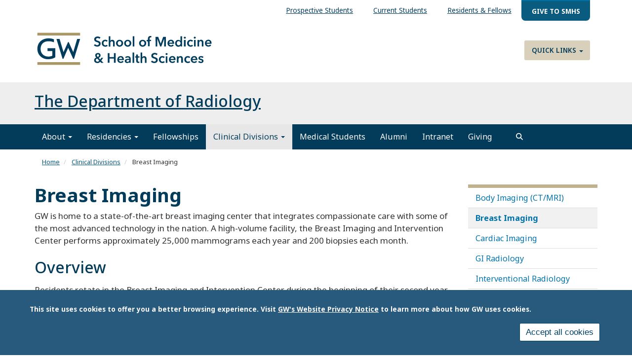

--- FILE ---
content_type: text/html; charset=UTF-8
request_url: https://radiology.smhs.gwu.edu/clinical-divisions/breast-imaging
body_size: 11736
content:
<!DOCTYPE html>
<html  lang="en" dir="ltr" prefix="content: http://purl.org/rss/1.0/modules/content/  dc: http://purl.org/dc/terms/  foaf: http://xmlns.com/foaf/0.1/  og: http://ogp.me/ns#  rdfs: http://www.w3.org/2000/01/rdf-schema#  schema: http://schema.org/  sioc: http://rdfs.org/sioc/ns#  sioct: http://rdfs.org/sioc/types#  skos: http://www.w3.org/2004/02/skos/core#  xsd: http://www.w3.org/2001/XMLSchema# ">
  <head>
    <link rel="preconnect" href="https://fonts.googleapis.com">
    <link rel="preconnect" href="https://fonts.gstatic.com" crossorigin>
    <link href="https://fonts.googleapis.com/css2?family=EB+Garamond:ital,wght@0,400..800;1,400..800&family=Noto+Sans:ital,wght@0,100..900;1,100..900&display=swap" rel="stylesheet">
    <meta charset="utf-8" />
<noscript><style>form.antibot * :not(.antibot-message) { display: none !important; }</style>
</noscript><meta name="description" content="GW is home to a state-of-the-art breast imaging center that integrates compassionate care with some of the most advanced technology in the nation. A high-volume facility, the Breast Imaging and Intervention Center performs approximately 25,000 mammograms each year and 200 biopsies each month." />
<meta name="abstract" content="GW is home to a state-of-the-art breast imaging center that integrates compassionate care with some of the most advanced technology in the nation. A high-volume facility, the Breast Imaging and Intervention Center performs approximately 25,000 mammograms each year and 200 biopsies each month." />
<link rel="canonical" href="https://radiology.smhs.gwu.edu/clinical-divisions/breast-imaging" />
<meta property="og:site_name" content="Dept. of Radiology | GW School of Medicine and Health Sciences" />
<meta property="og:url" content="https://radiology.smhs.gwu.edu/clinical-divisions/breast-imaging" />
<meta property="og:title" content="Breast Imaging" />
<meta property="og:description" content="GW is home to a state-of-the-art breast imaging center that integrates compassionate care with some of the most advanced technology in the nation. A high-volume facility, the Breast Imaging and Intervention Center performs approximately 25,000 mammograms each year and 200 biopsies each month." />
<meta name="twitter:card" content="summary_large_image" />
<meta name="twitter:description" content="GW is home to a state-of-the-art breast imaging center that integrates compassionate care with some of the most advanced technology in the nation. A high-volume facility, the Breast Imaging and Intervention Center performs approximately 25,000 mammograms each year and 200 biopsies each month." />
<meta name="twitter:title" content="Breast Imaging" />
<meta name="Generator" content="Drupal 10 (https://www.drupal.org)" />
<meta name="MobileOptimized" content="width" />
<meta name="HandheldFriendly" content="true" />
<meta name="viewport" content="width=device-width, initial-scale=1.0" />
<style>div#sliding-popup, div#sliding-popup .eu-cookie-withdraw-banner, .eu-cookie-withdraw-tab {background: #285a7d} div#sliding-popup.eu-cookie-withdraw-wrapper { background: transparent; } #sliding-popup h1, #sliding-popup h2, #sliding-popup h3, #sliding-popup p, #sliding-popup label, #sliding-popup div, .eu-cookie-compliance-more-button, .eu-cookie-compliance-secondary-button, .eu-cookie-withdraw-tab { color: #ffffff;} .eu-cookie-withdraw-tab { border-color: #ffffff;}</style>
<script>window.a2a_config=window.a2a_config||{};a2a_config.callbacks=[];a2a_config.overlays=[];a2a_config.templates={};</script>

    <title>Breast Imaging | Dept. of Radiology | GW School of Medicine and Health Sciences</title>
    <link rel="stylesheet" media="all" href="/sites/g/files/zaskib846/files/css/css_faOOwd9Ci2p5Twq9gdDhd7h_hRMj22HJmpHMPXmuLds.css?delta=0&amp;language=en&amp;theme=smhsbootstrap&amp;include=[base64]" />
<link rel="stylesheet" media="all" href="https://kit.fontawesome.com/8d811f5fe2.css" />
<link rel="stylesheet" media="all" href="/sites/g/files/zaskib846/files/css/css_mSi10rY6rf0lU-t9mpmC8AH-j7D7hwBlY8lACsB072E.css?delta=2&amp;language=en&amp;theme=smhsbootstrap&amp;include=[base64]" />
<link rel="stylesheet" media="all" href="https://cdn.jsdelivr.net/npm/entreprise7pro-bootstrap@3.4.8/dist/css/bootstrap.min.css" integrity="sha256-zL9fLm9PT7/fK/vb1O9aIIAdm/+bGtxmUm/M1NPTU7Y=" crossorigin="anonymous" />
<link rel="stylesheet" media="all" href="https://cdn.jsdelivr.net/npm/@unicorn-fail/drupal-bootstrap-styles@0.0.2/dist/3.1.1/7.x-3.x/drupal-bootstrap.min.css" integrity="sha512-nrwoY8z0/iCnnY9J1g189dfuRMCdI5JBwgvzKvwXC4dZ+145UNBUs+VdeG/TUuYRqlQbMlL4l8U3yT7pVss9Rg==" crossorigin="anonymous" />
<link rel="stylesheet" media="all" href="https://cdn.jsdelivr.net/npm/@unicorn-fail/drupal-bootstrap-styles@0.0.2/dist/3.1.1/8.x-3.x/drupal-bootstrap.min.css" integrity="sha512-jM5OBHt8tKkl65deNLp2dhFMAwoqHBIbzSW0WiRRwJfHzGoxAFuCowGd9hYi1vU8ce5xpa5IGmZBJujm/7rVtw==" crossorigin="anonymous" />
<link rel="stylesheet" media="all" href="https://cdn.jsdelivr.net/npm/@unicorn-fail/drupal-bootstrap-styles@0.0.2/dist/3.2.0/7.x-3.x/drupal-bootstrap.min.css" integrity="sha512-U2uRfTiJxR2skZ8hIFUv5y6dOBd9s8xW+YtYScDkVzHEen0kU0G9mH8F2W27r6kWdHc0EKYGY3JTT3C4pEN+/g==" crossorigin="anonymous" />
<link rel="stylesheet" media="all" href="https://cdn.jsdelivr.net/npm/@unicorn-fail/drupal-bootstrap-styles@0.0.2/dist/3.2.0/8.x-3.x/drupal-bootstrap.min.css" integrity="sha512-JXQ3Lp7Oc2/VyHbK4DKvRSwk2MVBTb6tV5Zv/3d7UIJKlNEGT1yws9vwOVUkpsTY0o8zcbCLPpCBG2NrZMBJyQ==" crossorigin="anonymous" />
<link rel="stylesheet" media="all" href="https://cdn.jsdelivr.net/npm/@unicorn-fail/drupal-bootstrap-styles@0.0.2/dist/3.3.1/7.x-3.x/drupal-bootstrap.min.css" integrity="sha512-ZbcpXUXjMO/AFuX8V7yWatyCWP4A4HMfXirwInFWwcxibyAu7jHhwgEA1jO4Xt/UACKU29cG5MxhF/i8SpfiWA==" crossorigin="anonymous" />
<link rel="stylesheet" media="all" href="https://cdn.jsdelivr.net/npm/@unicorn-fail/drupal-bootstrap-styles@0.0.2/dist/3.3.1/8.x-3.x/drupal-bootstrap.min.css" integrity="sha512-kTMXGtKrWAdF2+qSCfCTa16wLEVDAAopNlklx4qPXPMamBQOFGHXz0HDwz1bGhstsi17f2SYVNaYVRHWYeg3RQ==" crossorigin="anonymous" />
<link rel="stylesheet" media="all" href="https://cdn.jsdelivr.net/npm/@unicorn-fail/drupal-bootstrap-styles@0.0.2/dist/3.4.0/8.x-3.x/drupal-bootstrap.min.css" integrity="sha512-tGFFYdzcicBwsd5EPO92iUIytu9UkQR3tLMbORL9sfi/WswiHkA1O3ri9yHW+5dXk18Rd+pluMeDBrPKSwNCvw==" crossorigin="anonymous" />
<link rel="stylesheet" media="all" href="/sites/g/files/zaskib846/files/css/css_ZpcAZQJ_eLDarcVgvVNoMfHhM98INFolNz422MXqDKI.css?delta=11&amp;language=en&amp;theme=smhsbootstrap&amp;include=[base64]" />

    <script type="application/json" data-drupal-selector="drupal-settings-json">{"path":{"baseUrl":"\/","pathPrefix":"","currentPath":"node\/261","currentPathIsAdmin":false,"isFront":false,"currentLanguage":"en"},"pluralDelimiter":"\u0003","suppressDeprecationErrors":true,"ajaxPageState":{"libraries":"[base64]","theme":"smhsbootstrap","theme_token":null},"ajaxTrustedUrl":{"\/search":true},"gtag":{"tagId":"","consentMode":false,"otherIds":[],"events":[],"additionalConfigInfo":[]},"gtm":{"tagId":null,"settings":{"data_layer":"dataLayer","include_classes":false,"allowlist_classes":"","blocklist_classes":"","include_environment":false,"environment_id":"","environment_token":""},"tagIds":["GTM-KB4TRRW"]},"animate":{"animation_data":"[]"},"colorbox":{"opacity":"0.85","current":"{current} of {total}","previous":"\u00ab Prev","next":"Next \u00bb","close":"Close","maxWidth":"98%","maxHeight":"98%","fixed":true,"mobiledetect":true,"mobiledevicewidth":"480px"},"data":{"extlink":{"extTarget":true,"extTargetAppendNewWindowDisplay":true,"extTargetAppendNewWindowLabel":"(opens in a new window)","extTargetNoOverride":true,"extNofollow":false,"extTitleNoOverride":false,"extNoreferrer":true,"extFollowNoOverride":false,"extClass":"0","extLabel":"(link is external)","extImgClass":false,"extSubdomains":true,"extExclude":"","extInclude":"","extCssExclude":"","extCssInclude":"","extCssExplicit":"","extAlert":false,"extAlertText":"This link will take you to an external web site. We are not responsible for their content.","extHideIcons":false,"mailtoClass":"mailto","telClass":"","mailtoLabel":"(link sends email)","telLabel":"(link is a phone number)","extUseFontAwesome":false,"extIconPlacement":"append","extPreventOrphan":false,"extFaLinkClasses":"fa fa-external-link","extFaMailtoClasses":"fa fa-envelope-o","extAdditionalLinkClasses":"","extAdditionalMailtoClasses":"","extAdditionalTelClasses":"","extFaTelClasses":"fa fa-phone","allowedDomains":["apps.smhs.gwu.edu* | *smhs.gwu.edu*"],"extExcludeNoreferrer":""}},"eu_cookie_compliance":{"cookie_policy_version":"1.0.0","popup_enabled":true,"popup_agreed_enabled":false,"popup_hide_agreed":false,"popup_clicking_confirmation":false,"popup_scrolling_confirmation":false,"popup_html_info":"\u003Cdiv aria-labelledby=\u0022popup-text\u0022  class=\u0022eu-cookie-compliance-banner eu-cookie-compliance-banner-info eu-cookie-compliance-banner--categories\u0022\u003E\n  \u003Cdiv class=\u0022popup-content info eu-cookie-compliance-content\u0022\u003E\n        \u003Cdiv id=\u0022popup-text\u0022 class=\u0022eu-cookie-compliance-message\u0022 role=\u0022document\u0022\u003E\n      \u003Cp\u003EThis site uses cookies to offer you a better browsing experience. Visit \u003Ca href=\u0022https:\/\/www.gwu.edu\/privacy-notice\u0022 library=\u0022Media Library\u0022 rel=\u0022 noopener\u0022 target=\u0022_blank\u0022\u003EGW\u0027s Website Privacy Notice\u003C\/a\u003E to learn more about how GW uses cookies.\u003C\/p\u003E\n\n          \u003C\/div\u003E\n\n    \n    \u003Cdiv id=\u0022popup-buttons\u0022 class=\u0022eu-cookie-compliance-buttons\u0022\u003E\n            \u003Cbutton type=\u0022button\u0022 class=\u0022agree-button eu-cookie-compliance-default-button\u0022\u003EAccept all cookies\u003C\/button\u003E\n              \u003Cbutton type=\u0022button\u0022 class=\u0022eu-cookie-withdraw-button visually-hidden\u0022\u003EWithdraw consent\u003C\/button\u003E\n          \u003C\/div\u003E\n  \u003C\/div\u003E\n\u003C\/div\u003E","use_mobile_message":false,"mobile_popup_html_info":"\u003Cdiv aria-labelledby=\u0022popup-text\u0022  class=\u0022eu-cookie-compliance-banner eu-cookie-compliance-banner-info eu-cookie-compliance-banner--categories\u0022\u003E\n  \u003Cdiv class=\u0022popup-content info eu-cookie-compliance-content\u0022\u003E\n        \u003Cdiv id=\u0022popup-text\u0022 class=\u0022eu-cookie-compliance-message\u0022 role=\u0022document\u0022\u003E\n      \n          \u003C\/div\u003E\n\n    \n    \u003Cdiv id=\u0022popup-buttons\u0022 class=\u0022eu-cookie-compliance-buttons\u0022\u003E\n            \u003Cbutton type=\u0022button\u0022 class=\u0022agree-button eu-cookie-compliance-default-button\u0022\u003EAccept all cookies\u003C\/button\u003E\n              \u003Cbutton type=\u0022button\u0022 class=\u0022eu-cookie-withdraw-button visually-hidden\u0022\u003EWithdraw consent\u003C\/button\u003E\n          \u003C\/div\u003E\n  \u003C\/div\u003E\n\u003C\/div\u003E","mobile_breakpoint":768,"popup_html_agreed":false,"popup_use_bare_css":false,"popup_height":"auto","popup_width":"100%","popup_delay":1000,"popup_link":"https:\/\/www.gwu.edu\/privacy-notice","popup_link_new_window":true,"popup_position":false,"fixed_top_position":true,"popup_language":"en","store_consent":false,"better_support_for_screen_readers":true,"cookie_name":"","reload_page":false,"domain":"","domain_all_sites":false,"popup_eu_only":false,"popup_eu_only_js":false,"cookie_lifetime":100,"cookie_session":0,"set_cookie_session_zero_on_disagree":0,"disagree_do_not_show_popup":false,"method":"categories","automatic_cookies_removal":false,"allowed_cookies":"","withdraw_markup":"\u003Cbutton type=\u0022button\u0022 class=\u0022eu-cookie-withdraw-tab\u0022\u003EPrivacy settings\u003C\/button\u003E\n\u003Cdiv aria-labelledby=\u0022popup-text\u0022 class=\u0022eu-cookie-withdraw-banner\u0022\u003E\n  \u003Cdiv class=\u0022popup-content info eu-cookie-compliance-content\u0022\u003E\n    \u003Cdiv id=\u0022popup-text\u0022 class=\u0022eu-cookie-compliance-message\u0022 role=\u0022document\u0022\u003E\n      \u003Ch2\u003EWe use cookies on this site to enhance your user experience.\u003C\/h2\u003E\n\u003Cp\u003EYou have given your consent for us to set cookies.\u003C\/p\u003E\n\n    \u003C\/div\u003E\n    \u003Cdiv id=\u0022popup-buttons\u0022 class=\u0022eu-cookie-compliance-buttons\u0022\u003E\n      \u003Cbutton type=\u0022button\u0022 class=\u0022eu-cookie-withdraw-button \u0022\u003EWithdraw consent\u003C\/button\u003E\n    \u003C\/div\u003E\n  \u003C\/div\u003E\n\u003C\/div\u003E","withdraw_enabled":false,"reload_options":null,"reload_routes_list":"","withdraw_button_on_info_popup":false,"cookie_categories":[],"cookie_categories_details":[],"enable_save_preferences_button":true,"cookie_value_disagreed":"0","cookie_value_agreed_show_thank_you":"1","cookie_value_agreed":"2","containing_element":"body","settings_tab_enabled":false,"olivero_primary_button_classes":"","olivero_secondary_button_classes":"","close_button_action":"close_banner","open_by_default":true,"modules_allow_popup":true,"hide_the_banner":false,"geoip_match":true,"unverified_scripts":[]},"ckeditorAccordion":{"accordionStyle":{"collapseAll":1,"keepRowsOpen":1,"animateAccordionOpenAndClose":1,"openTabsWithHash":1,"allowHtmlInTitles":0}},"bootstrap":{"forms_has_error_value_toggle":1,"modal_animation":1,"modal_backdrop":"true","modal_focus_input":1,"modal_keyboard":1,"modal_select_text":1,"modal_show":1,"modal_size":"","popover_enabled":1,"popover_animation":1,"popover_auto_close":1,"popover_container":"body","popover_content":"","popover_delay":"0","popover_html":0,"popover_placement":"right","popover_selector":"","popover_title":"","popover_trigger":"click","tooltip_enabled":1,"tooltip_animation":1,"tooltip_container":"body","tooltip_delay":"0","tooltip_html":0,"tooltip_placement":"auto left","tooltip_selector":"","tooltip_trigger":"hover"},"search_api_autocomplete":{"custom_acquia_search":{"auto_submit":true}},"superfish":{"superfish-top-menu":{"id":"superfish-top-menu","sf":{"animation":{"opacity":"show","height":"show"},"speed":"fast","autoArrows":true,"dropShadows":true},"plugins":{"smallscreen":{"cloneParent":0,"mode":"window_width"},"supposition":true,"supersubs":true}}},"ckeditor5Premium":{"isMediaInstalled":true},"ajax":[],"user":{"uid":0,"permissionsHash":"a54aa59cf9bf5e0b28bd3c2f2a8bdff084ae15297fe4a15f16e7bafad2943131"}}</script>
<script src="/sites/g/files/zaskib846/files/js/js_ZjcjbLzR60Jos79Xo4lXHaREnjlVNtFKZRRYjCKe1rM.js?scope=header&amp;delta=0&amp;language=en&amp;theme=smhsbootstrap&amp;include=[base64]"></script>
<script src="/modules/contrib/google_tag/js/gtag.js?t7mr6t"></script>
<script src="/modules/contrib/google_tag/js/gtm.js?t7mr6t"></script>

    <link rel="icon" type="image/x-icon" href="/themes/custom/smhsbootstrap/favicon.ico">
      <link rel="stylesheet" href="https://kit.fontawesome.com/8d811f5fe2.css" crossorigin="anonymous">
  </head>
  <body class="fontyourface page-node-261 path-node page-node-type-page navbar-is-static-top has-glyphicons subtheme-departments">
    <a href="#main-content" class="visually-hidden focusable skip-link">
      Skip to main content
    </a>
    <noscript><iframe src="https://www.googletagmanager.com/ns.html?id=GTM-KB4TRRW"
                  height="0" width="0" style="display:none;visibility:hidden"></iframe></noscript>

      <div class="dialog-off-canvas-main-canvas" data-off-canvas-main-canvas>
    
          <header class="navbar navbar-default navbar-static-top" id="navbar">
            <div class="container-fluid">
        
                      <div class="top-nav container-fluid" >  <div class="region region-top-nav">
    <section id="block-topmenu" data-block-plugin-id="superfish:top-menu" class="settings-tray-editable block block-superfish block-superfishtop-menu clearfix" data-drupal-settingstray="editable">
  
    

      
<ul id="superfish-top-menu" class="menu sf-menu sf-top-menu sf-horizontal sf-style-none" role="menu" aria-label="Menu">
  

  
  <li id="top-menu-menu-link-contentf21cdc4f-dfcc-4ce1-a29a-43741336bdf4" class="sf-depth-1 sf-no-children sf-first" role="none">
    
          <a href="https://smhs.gwu.edu/content/information-prospective-students" class="sf-depth-1 sf-external" role="menuitem">Prospective Students</a>
    
    
    
    
      </li>


  
  <li id="top-menu-menu-link-content078a3fb2-b5c8-4385-a15d-8e791a3d22f7" class="sf-depth-1 sf-no-children" role="none">
    
          <a href="https://smhs.gwu.edu/content/information-current-students" class="sf-depth-1 sf-external" role="menuitem">Current Students</a>
    
    
    
    
      </li>


  
  <li id="top-menu-menu-link-contentb820f887-a9e6-4f77-842e-601f33136ddf" class="sf-depth-1 sf-no-children" role="none">
    
          <a href="https://smhs.gwu.edu/content/information-residents-and-fellows" class="sf-depth-1 sf-external" role="menuitem">Residents &amp; Fellows</a>
    
    
    
    
      </li>


  
  <li id="top-menu-menu-link-content854f9f6e-a037-4aa5-9647-27e01cbc3e11" class="sf-depth-1 sf-no-children sf-last" role="none">
    
          <a href="https://www.givecampus.com/wol7qz?designation=deptofradiology&amp;utm_source=smhs-radiology-dept&amp;utm_medium=web&amp;utm_content=button&amp;utm_campaign=giving-smhs" class="give-nav sf-depth-1 sf-external" target="_blank" role="menuitem">Give to SMHS</a>
    
    
    
    
      </li>


</ul>

  </section>


  </div>
</div>
          
                      <div class="container-fluid" role="banner">
            <div class="region region-header">
    <section id="block-customlogo" data-block-plugin-id="block_content:1e59eef7-a9f7-4849-a4f1-ff0280e5d266" class="settings-tray-editable block block-block-content block-block-content1e59eef7-a9f7-4849-a4f1-ff0280e5d266 clearfix" data-drupal-settingstray="editable">
  
    

      
            <div class="field field--name-body field--type-text-with-summary field--label-hidden field--item"><p><a class="logo navbar-btn pull-left" href="https://smhs.gwu.edu/" rel="home" title="SMHS Home"><img alt="SMHS Home" src="/themes/custom/smhsbootstrap/logo.svg"> </a></p>
</div>
      
  </section>

<nav role="navigation" aria-labelledby="block-quicklinks-menu" id="block-quicklinks" data-block-plugin-id="system_menu_block:quick-links" class="settings-tray-editable" data-drupal-settingstray="editable">
            
  <h2 class="visually-hidden" id="block-quicklinks-menu">Quick Links</h2>
  

        
      <ul class="menu menu--quick-links nav">
                      <li class="expanded dropdown first last">
                                                                    <a href="/" class="dropdown-toggle" data-toggle="dropdown" data-drupal-link-system-path="&lt;front&gt;">Quick Links <span class="caret"></span></a>
                        <ul class="dropdown-menu">
                      <li class="first">
                                        <a href="https://smhs.gwu.edu/about/administrative-office-directory">Administrative Offices</a>
              </li>
                      <li>
                                        <a href="https://smhs.gwu.edu/cehp/">Continuing Education in the Health Professions</a>
              </li>
                      <li>
                                        <a href="https://smhs.gwu.edu/departments-and-programs">Departments &amp; Programs</a>
              </li>
                      <li>
                                        <a href="https://rwc.smhs.gwu.edu">GW Resiliency and Well-Being Center</a>
              </li>
                      <li>
                                        <a href="https://gwish.smhs.gwu.edu/">GWish</a>
              </li>
                      <li>
                                        <a href="https://apps.smhs.gwu.edu/smhs/facultydirectory/">GW Faculty Directory</a>
              </li>
                      <li class="last">
                                        <a href="https://himmelfarb.gwu.edu/">Himmelfarb Library</a>
              </li>
        </ul>
  
              </li>
        </ul>
  

  </nav>

  </div>

        </div>
          

      <div class="nav main-nav container-fluid">
          <div class="region region-navigation">
    <section id="block-subsitetitle" data-block-plugin-id="block_content:bc47e83c-b567-4f4d-8832-95cfcdc6bded" class="settings-tray-editable block block-block-content block-block-contentbc47e83c-b567-4f4d-8832-95cfcdc6bded clearfix" data-drupal-settingstray="editable">
  
    

      
            <div class="field field--name-body field--type-text-with-summary field--label-hidden field--item"><h2 class="title"><a href="/">The Department of Radiology</a></h2>
</div>
      
  </section>


  </div>

                          <button type="button" class="navbar-toggle" data-toggle="collapse" data-target="#navbar-collapse">
            <span class="sr-only">Toggle navigation</span>
            <span class="icon-bar"></span>
            <span class="icon-bar"></span>
            <span class="icon-bar"></span>
          </button>
              </div>

                    <div id="navbar-collapse" class="navbar-collapse collapse">
            <div class="region region-navigation-collapsible">
    <nav role="navigation" aria-labelledby="block-smhsbootstrap-main-menu-menu" id="block-smhsbootstrap-main-menu" data-block-plugin-id="system_menu_block:main" class="settings-tray-editable" data-drupal-settingstray="editable">
            
  <h2 class="visually-hidden" id="block-smhsbootstrap-main-menu-menu">Main navigation</h2>
  

        
      <ul class="menu menu--main nav navbar-nav">
                      <li class="expanded dropdown first">
                                                                    <a href="/about" class="dropdown-toggle" data-toggle="dropdown" data-drupal-link-system-path="node/341">About <span class="caret"></span></a>
                        <ul class="dropdown-menu">
                      <li class="first">
                                        <a href="/about/faculty" data-drupal-link-system-path="node/316">Faculty</a>
              </li>
                      <li>
                                        <a href="/about/affiliated-hospitals" data-drupal-link-system-path="node/331">Affiliated Hospitals</a>
              </li>
                      <li class="last">
                                        <a href="/about/virtual-tour" data-drupal-link-system-path="node/256">Virtual Tour</a>
              </li>
        </ul>
  
              </li>
                      <li class="expanded dropdown">
                                                                    <a href="/residencies" class="dropdown-toggle" data-toggle="dropdown" data-drupal-link-system-path="node/326">Residencies <span class="caret"></span></a>
                        <ul class="dropdown-menu">
                      <li class="first">
                                        <a href="/residencies/diagnostic-radiology-residency" data-drupal-link-system-path="node/66">Diagnostic Radiology</a>
              </li>
                      <li class="last">
                                        <a href="/residencies/interventional-radiology-residency" data-drupal-link-system-path="node/61">Interventional Radiology</a>
              </li>
        </ul>
  
              </li>
                      <li>
                                        <a href="/fellowships" data-drupal-link-system-path="node/111">Fellowships</a>
              </li>
                      <li class="expanded dropdown active active-trail">
                                                                    <a href="/clinical-divisions" class="dropdown-toggle active-trail" data-toggle="dropdown" data-drupal-link-system-path="node/11">Clinical Divisions <span class="caret"></span></a>
                        <ul class="dropdown-menu">
                      <li class="first">
                                        <a href="/clinical-divisions/body-imaging-ctmri" data-drupal-link-system-path="node/216">Body Imaging (CT/MRI)</a>
              </li>
                      <li class="active active-trail">
                                        <a href="/clinical-divisions/breast-imaging" class="active-trail is-active" data-drupal-link-system-path="node/261" aria-current="page">Breast Imaging</a>
              </li>
                      <li>
                                        <a href="/clinical-divisions/cardiac-imaging" data-drupal-link-system-path="node/241">Cardiac Imaging</a>
              </li>
                      <li>
                                        <a href="/clinical-divisions/gi-radiology" data-drupal-link-system-path="node/236">GI Radiology</a>
              </li>
                      <li>
                                        <a href="/clinical-divisions/interventional-radiology" data-drupal-link-system-path="node/266">Interventional Radiology</a>
              </li>
                      <li>
                                        <a href="/clinical-divisions/musculoskeletal-radiology" data-drupal-link-system-path="node/226">Musculoskeletal Radiology</a>
              </li>
                      <li>
                                        <a href="/clinical-divisions/neuroradiology" data-drupal-link-system-path="node/271">Neuroradiology</a>
              </li>
                      <li>
                                        <a href="/clinical-divisions/nuclear-imaging" data-drupal-link-system-path="node/306">Nuclear Imaging</a>
              </li>
                      <li>
                                        <a href="/clinical-divisions/thoracic-radiology" data-drupal-link-system-path="node/231">Thoracic Radiology</a>
              </li>
                      <li>
                                        <a href="/clinical-divisions/ultrasound-imaging" data-drupal-link-system-path="node/221">Ultrasound Imaging</a>
              </li>
                      <li class="last">
                                        <a href="/clinical-divisions/radiation-oncology" data-drupal-link-system-path="node/311">Radiation Oncology</a>
              </li>
        </ul>
  
              </li>
                      <li>
                                        <a href="/medical-students" data-drupal-link-system-path="node/321">Medical Students</a>
              </li>
                      <li>
                                        <a href="/radiology-alumni-form" data-drupal-link-system-path="node/336">Alumni</a>
              </li>
                      <li>
                                        <a href="https://apps.smhs.gwu.edu/smhs/radiology/intranet/login.cfm" target="_blank">Intranet</a>
              </li>
                      <li class="last">
                                        <a href="/giving" data-drupal-link-system-path="node/351">Giving</a>
              </li>
        </ul>
  

  </nav>

  </div>

          <button id="search" role="search" class="navsearch btn btn-search" type="button" data-toggle="collapse" data-target="#block-views-exposed-filter-blockcustom-acquia-search-search-page" aria-label="search trigger">
          </button>
        </div>
                    </div>
          </header>
  			<div class="hero container-fluid">  <div class="region region-hero">
    <section class="views-exposed-form settings-tray-editable block block-views block-views-exposed-filter-blockcustom-acquia-search-search-page clearfix" data-drupal-selector="views-exposed-form-custom-acquia-search-search-page" id="block-exposedformcustom-acquia-searchsearch-page" data-block-plugin-id="views_exposed_filter_block:custom_acquia_search-search_page" data-drupal-settingstray="editable">
  
    

      <form action="/search" method="get" id="views-exposed-form-custom-acquia-search-search-page" accept-charset="UTF-8">
  <div class="form--inline form-inline clearfix">
  <div class="form-item js-form-item form-type-search-api-autocomplete js-form-type-search-api-autocomplete form-item-search js-form-item-search form-group form-autocomplete">
      <label for="edit-search" class="control-label">Search</label>
  
  
  <div class="input-group"><input data-drupal-selector="edit-search" data-search-api-autocomplete-search="custom_acquia_search" class="form-autocomplete form-text form-control" data-autocomplete-path="/search_api_autocomplete/custom_acquia_search?display=search_page&amp;&amp;filter=search" type="text" id="edit-search" name="search" value="" size="30" maxlength="128" /><span class="input-group-addon"><span class="icon glyphicon glyphicon-refresh ajax-progress ajax-progress-throbber" aria-hidden="true"></span></span></div>

  
  
  </div>
<div data-drupal-selector="edit-actions" class="form-actions form-group js-form-wrapper form-wrapper" id="edit-actions"><button data-drupal-selector="edit-submit-custom-acquia-search" class="button js-form-submit form-submit btn-primary btn icon-before" type="submit" id="edit-submit-custom-acquia-search" value="Search"><span class="icon glyphicon glyphicon-search" aria-hidden="true"></span>
Search</button></div>

</div>

</form>

  </section>


  </div>
</div>
  <div role="main" class="main-container container-fluid js-quickedit-main-content">
    <div class="row">
                              <nav class="breadcrumb" aria-label="breadcrumb">  <div class="region region-breadcrumb">
        <ol class="breadcrumb">
          <li >
                  <a href="/">Home</a>
              </li>
          <li >
                  <a href="/clinical-divisions">Clinical Divisions</a>
              </li>
          <li  class="active">
                  Breast Imaging
              </li>
      </ol>


  </div>
</nav>
              
            

                  <section class="col-sm-9">

                
                
                          <a id="main-content"></a>
            <div class="region region-content">
    <div data-drupal-messages-fallback class="hidden"></div>
    <h1 class="page-header">
<span>Breast Imaging</span>
</h1>

  
<article about="/clinical-divisions/breast-imaging" class="page full clearfix">

  
    

  
  <div class="content">
      <div class="layout layout--onecol">
    <div  class="layout__region layout__region--content">
      <section data-block-plugin-id="field_block:node:page:body" class="block block-layout-builder block-field-blocknodepagebody clearfix">
  
    

      
            <div class="field field--name-body field--type-text-with-summary field--label-hidden field--item"><p>GW is home to a state-of-the-art breast imaging center that integrates compassionate care with some of the most advanced technology in the nation. A high-volume facility, the Breast Imaging and Intervention Center performs approximately 25,000 mammograms each year and 200 biopsies each month.</p>
<h2 class="title">Overview</h2>
<p>Residents rotate in the Breast Imaging and Intervention Center during the beginning of their second year and regularly thereafter during the third and fourth years. The service emphasizes an aggressive, multi-modality approach towards the early detection of breast cancer.</p>
<p>The service is responsible for performing routine screening mammograms, diagnostic mammograms, Breast MRI, and newer technologies including Breast Specific Gamma Imaging (BSGI) and three-dimensional ultrasound. Additionally, imaging guided procedures, including wire localizations, stereotactic biopsies, and ultrasound and MRI guided biopsies, are performed. Residents are given increasing responsibility in the interpretation of studies and performance of procedures. Breast Imaging fellows assist in teaching residents and run several multi-disciplinary conferences with the departments of pathology, medicinal oncology, and surgical oncology.</p>
<h2 class="title">Research &amp; Policy</h2>
<p>There are multiple active research trials underway at the Breast Imaging and Intervention Center focused on defining the role of emerging technologies in the identification of early, mammographically occult cancer. These modalities include Breast Specific Gamma Imaging, Whole Breast Screening Ultrasound, MRI, and elastography with three full-time research coordinators. There is ample opportunity for resident involvement in research.</p>
<p>The division also puts a strong emphasis on public health and health policy. Division faculty members work regularly with Congress to further education, awareness and legislature to enhance breast cancer diagnosis and treatment.</p>
</div>
      
  </section>

<section data-block-plugin-id="extra_field_block:node:page:links" class="block block-layout-builder block-extra-field-blocknodepagelinks clearfix">
  
    

      
  </section>


    </div>
  </div>

  </div>

</article>


  </div>

              </section>

                              <aside class="col-sm-3" role="complementary">
              <div class="region region-sidebar-second">
    <nav role="navigation" aria-labelledby="block-mainnavigation-2-menu" id="block-mainnavigation-2" class="sidenav settings-tray-editable" data-block-plugin-id="menu_block:main" data-drupal-settingstray="editable">
            
  <h2 class="visually-hidden" id="block-mainnavigation-2-menu">Main navigation</h2>
  

        
              <ul>
                    <li class="first">
        <a href="/clinical-divisions/body-imaging-ctmri" data-drupal-link-system-path="node/216">Body Imaging (CT/MRI)</a>
              </li>
                <li class="active active-trail">
        <a href="/clinical-divisions/breast-imaging" data-drupal-link-system-path="node/261" class="is-active" aria-current="page">Breast Imaging</a>
              </li>
                <li>
        <a href="/clinical-divisions/cardiac-imaging" data-drupal-link-system-path="node/241">Cardiac Imaging</a>
              </li>
                <li>
        <a href="/clinical-divisions/gi-radiology" data-drupal-link-system-path="node/236">GI Radiology</a>
              </li>
                <li>
        <a href="/clinical-divisions/interventional-radiology" data-drupal-link-system-path="node/266">Interventional Radiology</a>
              </li>
                <li>
        <a href="/clinical-divisions/musculoskeletal-radiology" data-drupal-link-system-path="node/226">Musculoskeletal Radiology</a>
              </li>
                <li class="expanded dropdown">
        <a href="/clinical-divisions/neuroradiology" data-drupal-link-system-path="node/271">Neuroradiology</a>
                                <ul>
                    <li class="expanded dropdown first">
        <a href="/clinical-divisions/neuroradiology/fellowship" data-drupal-link-system-path="node/276">Neuroradiology Fellowship</a>
                                <ul>
                    <li class="first last">
        <a href="/clinical-divisions/neuroradiology/fellowship/curriculum" data-drupal-link-system-path="node/281">Curriculum</a>
              </li>
        </ul>
  
              </li>
                <li>
        <a href="/clinical-divisions/neuroradiology/faculty" data-drupal-link-system-path="node/286">Faculty</a>
              </li>
                <li class="expanded dropdown">
        <a href="/clinical-divisions/neuroradiology/resident-education" data-drupal-link-system-path="node/291">Resident Education</a>
                                <ul>
                    <li class="first last">
        <a href="/clinical-divisions/neuroradiology/resident-education/curriculum" data-drupal-link-system-path="node/296">Curriculum</a>
              </li>
        </ul>
  
              </li>
                <li>
        <a href="/clinical-divisions/neuroradiology/photo-gallery" data-drupal-link-system-path="node/301">Photo Gallery</a>
              </li>
                <li>
        <a href="https://radiology.smhs.gwu.edu/form/neuroradiology-teaching">Neuroradiology Teaching</a>
              </li>
                <li class="last">
        <a href="/clinical-divisions/neuroradiology/virtual-tour" data-drupal-link-system-path="node/366">Virtual Tour</a>
              </li>
        </ul>
  
              </li>
                <li>
        <a href="/clinical-divisions/nuclear-imaging" data-drupal-link-system-path="node/306">Nuclear Imaging</a>
              </li>
                <li>
        <a href="/clinical-divisions/thoracic-radiology" data-drupal-link-system-path="node/231">Thoracic Radiology</a>
              </li>
                <li>
        <a href="/clinical-divisions/ultrasound-imaging" data-drupal-link-system-path="node/221">Ultrasound Imaging</a>
              </li>
                <li class="last">
        <a href="/clinical-divisions/radiation-oncology" data-drupal-link-system-path="node/311">Radiation Oncology</a>
              </li>
        </ul>
  


  </nav>
<section id="block-givenowbutton" data-block-plugin-id="block_content:0a005db2-0ef2-4628-ac67-d96025ff58c9" class="settings-tray-editable block block-block-content block-block-content0a005db2-0ef2-4628-ac67-d96025ff58c9 clearfix" data-drupal-settingstray="editable">
  
    

      
            <div class="field field--name-body field--type-text-with-summary field--label-hidden field--item"><p><a class="btn special blue" href="https://www.givecampus.com/wol7qz?designation=deptofradiology&amp;utm_source=smhs-radiology-dept&amp;utm_medium=web&amp;utm_content=button&amp;utm_campaign=giving-smhs" media_library="Media Library" rel=" noopener" target="_blank">Give Now<br>
Make a Difference</a></p>
</div>
      
  </section>


  </div>

          </aside>
                  </div>
  </div>


      <footer class="local-footer container-fluid" role="contentinfo">
        <div class="region region-local-footer">
    <nav role="navigation" aria-labelledby="block-sociallinks-menu" id="block-sociallinks" data-block-plugin-id="system_menu_block:social-links" class="settings-tray-editable" data-drupal-settingstray="editable">
            
  <h2 class="visually-hidden" id="block-sociallinks-menu">Social Links</h2>
  

        
      <ul class="menu menu--social-links nav">
                      <li class="first">
                                        <a href="https://www.facebook.com/GWSMHS/" class="facebook" target="_blank">Facebook</a>
              </li>
                      <li>
                                        <a href="http://twitter.com/GWSMHS" class="twitter" target="_blank">Twitter</a>
              </li>
                      <li>
                                        <a href="https://www.instagram.com/gwsmhs" class="instagram" target="_blank">Instagram</a>
              </li>
                      <li>
                                        <a href="http://www.youtube.com/user/GWSMHS" class="youtube" target="_blank">YouTube</a>
              </li>
                      <li>
                                        <a href="https://www.linkedin.com/edu/school?id=18050&amp;trk=edu-hp-follow-name" class="linkedin" target="_blank">LinkedIn</a>
              </li>
                      <li class="last">
                                        <a href="http://smhs.gwu.edu/rss" class="rssfeeds" target="_blank">RSS Feeds</a>
              </li>
        </ul>
  

  </nav>
<section id="block-localfooter" data-block-plugin-id="block_content:1bab28cf-8d8a-4032-a970-4588aee8802d" class="settings-tray-editable block block-block-content block-block-content1bab28cf-8d8a-4032-a970-4588aee8802d clearfix" data-drupal-settingstray="editable">
  
    

      
            <div class="field field--name-body field--type-text-with-summary field--label-hidden field--item"><div class="col-md-3">
<ul id="subfooter-logo">
<li><img alt="The School of Medicine and Health Sciences logo" src="/themes/custom/smhsbootstrap/images/SMHS-Hoefler.svg" title="The School of Medicine and Health Sciences" width="339"></li>
<li class="icon-location">Ross Hall, 2300 Eye Street, NW</li>
<li>Washington, D.C. 20037</li>
<li><span class="spamspan"><span class="u">smhsnews</span> [at] <span class="d">gwu<span class="o"> [dot] </span>edu</span><span class="t"> (smhsnews[at]gwu[dot]edu)</span></span></li>
</ul>
</div>
<div class="col-md-3">
<div class="subfooter-links">
<h2 class="subfooter-title">Departments</h2>
<ul class="subfooter-ul">
<li><a href="https://smhs.gwu.edu/departments-and-programs" target="_blank">Departments A-Z</a></li>
</ul>
</div>
<div class="subfooter-links">
<h2 class="subfooter-title">Institutes</h2>
<ul class="subfooter-ul">
<li><a href="https://smhs.gwu.edu/research/research-toolbox/research-connections/centers-institutes" target="_blank">Research Centers &amp; Institutes A-Z</a></li>
</ul>
</div>
<div class="subfooter-links">
<h2 class="subfooter-title">Resources</h2>
<ul class="subfooter-ul">
<li><a href="https://campusadvisories.gwu.edu/" target="_blank">Campus Advisories</a></li>
<li><a href="https://smhs.gwu.edu/about/emergency-preparedness-resources" target="_blank">Emergency Preparedness</a></li>
<li><a href="https://compliance.gwu.edu/equal-opportunity-nondiscrimination-anti-harassment-and-non-retaliation" target="_blank">Non-Discrimination Policy</a></li>
<li><a href="https://accessibility.gwu.edu/" target="_blank">Accessibility</a></li>
<li><a href="http://smhs.gwu.edu/content/accessibility-feedback" target="_blank">Accessibility Feedback Form</a></li>
</ul>
</div>
</div>
<div class="col-md-3">
<div class="subfooter-links">
<h2 class="subfooter-title">Getting Around</h2>
<ul class="subfooter-ul">
<li><a href="https://smhs.gwu.edu/about/administrative-office-directory" target="_blank">Directory</a></li>
<li><a href="https://smhs.gwu.edu/sites/default/files/FoggyBottomCampusMap_ADM-1617-1_UpdatedJuly2016.pdf" target="_blank">Campus Map</a></li>
<li><a href="https://smhs.gwu.edu/events" target="_blank">Campus Events</a></li>
<li><a href="https://smhs.gwu.edu/about/visit" target="_blank">Visiting Information</a></li>
<li><a href="https://business-services.gwu.edu/parking" target="_blank">Parking Information</a></li>
<li><a href="https://smhs.gwu.edu/news/schedule-update-shuttle-between-gw-smhs-childrens-national" target="_blank">Shuttle Bus Schedule</a></li>
</ul>
</div>
</div>
<div class="col-md-3">
<div class="subfooter-links">
<h2 class="subfooter-title">Initiatives</h2>
<ul class="subfooter-ul">
<li><a href="https://diversity.smhs.gwu.edu/" target="_blank">Diversity and Inclusion</a></li>
<li><a href="https://rwc.smhs.gwu.edu/" target="_blank">GW Resiliency and Well-Being Center</a></li>
</ul>
</div>
<div class="subfooter-links">
<ul class="subfooter-ul" id="subfooter-apply">
<li class="smhs-icon gift"><a href="https://give.gwu.edu/campaigns/37273/donations/new?a=7239497&amp;utm_campaign=giving-smhs&amp;utm_content=topbanner-button&amp;utm_medium=website&amp;amt=100.00" media_library="Media Library" target="_blank">Make a Gift</a></li>
<li class="smhs-icon contact"><a href="https://smhs.gwu.edu/about/content/contact-smhs" target="_blank">Contact Us</a></li>
<li class="smhs-icon magazine"><a href="https://magazine.smhs.gwu.edu" target="_blank">Medicine + Health Magazine</a></li>
</ul>
</div>
</div>
</div>
      
  </section>


  </div>

    </footer>
  
      <footer class="footer container-fluid" role="contentinfo">
        <div class="region region-footer">
    <section id="block-footer" data-block-plugin-id="block_content:f96cc6df-a819-4352-b8f6-2b090e71770d" class="settings-tray-editable block block-block-content block-block-contentf96cc6df-a819-4352-b8f6-2b090e71770d clearfix" data-drupal-settingstray="editable">
  
    

      
            <div class="field field--name-body field--type-text-with-summary field--label-hidden field--item"><div class="col-md-3"><a href="http://www.gwu.edu" target="_blank"><img alt="The George Washington University" class="logo" src="/themes/custom/smhsbootstrap/images/gw_primary_logo.svg" style="width: 92px; height: 70px; margin-top: 5px; margin-bottom: 5px;" title="The George Washington University"> </a></div>
<div class="col-md-9">
<ul id="footer-links">
<li><a href="https://www.gwu.edu/copyright" target="_blank">Copyright</a></li>
<li><a href="https://www.gwu.edu/privacy-notice" target="_blank">Privacy Notice</a></li>
<li><a href="https://www.gwu.edu/terms-use" target="_blank">Terms of Use</a></li>
<li><a href="https://www.gwu.edu/contact-gw" target="_blank">Contact GW</a></li>
<li><a href="https://www.gwu.edu/az-index" target="_blank">A - Z Index</a></li>
</ul>
</div>
</div>
      
  </section>


  </div>

    </footer>
  
  </div>

    
    <script src="/sites/g/files/zaskib846/files/js/js_hC5jGILb1FmpPOIf1Ic4DDLrGzd_ftZnVocKXJlygaE.js?scope=footer&amp;delta=0&amp;language=en&amp;theme=smhsbootstrap&amp;include=[base64]"></script>
<script src="https://static.addtoany.com/menu/page.js" defer></script>
<script src="/sites/g/files/zaskib846/files/js/js_XDzZmLpR4xMKeebNRSRxNUPhWWhiyuE2mzUaUMnXGMo.js?scope=footer&amp;delta=2&amp;language=en&amp;theme=smhsbootstrap&amp;include=[base64]"></script>
<script src="https://cdn.jsdelivr.net/npm/entreprise7pro-bootstrap@3.4.8/dist/js/bootstrap.min.js" integrity="sha256-3XV0ZwG+520tCQ6I0AOlrGAFpZioT/AyPuX0Zq2i8QY=" crossorigin="anonymous"></script>
<script src="/sites/g/files/zaskib846/files/js/js_vUqqW8s0OGaFj6WMCZHAqyGLqOdagAN4zG6YJYp64zI.js?scope=footer&amp;delta=4&amp;language=en&amp;theme=smhsbootstrap&amp;include=[base64]"></script>
<script src="/modules/contrib/ckeditor_accordion/js/accordion.frontend.min.js?t7mr6t"></script>
<script src="/sites/g/files/zaskib846/files/js/js_h9HwJUmi7IlCwSUyMYhltLjTD517gl9_uKR-nYk9UnQ.js?scope=footer&amp;delta=6&amp;language=en&amp;theme=smhsbootstrap&amp;include=[base64]"></script>

  </body>
</html>


--- FILE ---
content_type: image/svg+xml
request_url: https://radiology.smhs.gwu.edu/themes/custom/smhsbootstrap/images/gw_primary_logo.svg
body_size: 5028
content:
<svg id="GW" xmlns="http://www.w3.org/2000/svg" viewBox="0 0 144 109.59"><defs><style>.cls-1{fill:#003a5d;}</style></defs><path class="cls-1" d="M45.55,144l-2.83-7-2.83,7h-.38l-3.34-11h1.19l2.48,8.31,2.7-6.72h.4l2.7,6.65,2.47-8.24h1.15l-3.32,11ZM58.42,144l-1.28-3H52.22l-1.28,3H49.71l4.8-11h.39l4.81,11Zm-5.78-4h4.08l-2-4.8Zm8.71,2.41h0a6.3,6.3,0,0,0,2.88.69c1.38,0,2.19-.72,2.19-1.89s-.85-1.65-2.51-2.36c-1.34-.58-2.73-1.2-2.73-3s1.28-2.94,3.36-2.94a7,7,0,0,1,2.31.38v1.16h0a7.1,7.1,0,0,0-2.3-.44c-1.32,0-2.11.62-2.11,1.72s.88,1.51,2.14,2c1.44.62,3.09,1.26,3.09,3.3a3.11,3.11,0,0,1-3.43,3.11,7.34,7.34,0,0,1-2.89-.57ZM78.11,144v-5H72.28v5h-1.2V133.05h1.2v4.84h5.83v-4.84h1.2V144Zm5.39,0V133.05h1.2V144Zm13.33,0L90,135.64V144H88.89V133h.48l6.82,8.35v-8.32h1.12V144Zm12.73-4.39h-2.88v-1.13h4.07v4.4a6.31,6.31,0,0,1-4,1.27,5.64,5.64,0,1,1,0-11.27,7.92,7.92,0,0,1,3.42.71v1.19h0a7.8,7.8,0,0,0-3.39-.8,4.32,4.32,0,0,0-4.59,4.54,4.49,4.49,0,0,0,4.56,4.54,5.08,5.08,0,0,0,2.78-.73Zm6.77,4.36v-9.83h-3.65v-1.08h8.47v1.08h-3.64V144Zm6.1-5.45a5.53,5.53,0,0,1,5.5-5.64,5.43,5.43,0,0,1,5.37,5.64,5.51,5.51,0,0,1-5.48,5.62A5.43,5.43,0,0,1,122.43,138.51Zm9.58,0c0-2.58-1.71-4.57-4.13-4.57a4.58,4.58,0,0,0,0,9.13C130.3,143.07,132,141.08,132,138.51ZM144.86,144,138,135.64V144h-1.12V133h.48l6.82,8.35v-8.32h1.12V144Zm4.49,1.92h-.72l.38-3.46h1.35v.42Zm9.25-12.86h2.87c4.06,0,6.21,2.52,6.21,5.46s-2.17,5.45-6.21,5.45H158.6Zm2.87,1.07h-1.69v8.78h1.69c3.31,0,4.92-1.84,4.92-4.39S164.77,134.12,161.47,134.12Zm18.07,8.33v1.14a7.62,7.62,0,0,1-3,.55,5.55,5.55,0,0,1-5.86-5.63,5.62,5.62,0,0,1,5.86-5.64,7.62,7.62,0,0,1,3,.55v1.14h0a7.28,7.28,0,0,0-3-.59,4.29,4.29,0,0,0-4.55,4.54,4.35,4.35,0,0,0,4.57,4.53,7.25,7.25,0,0,0,2.94-.59ZM36,123.34V121H180v2.32Zm7.91-60.25H41.37V50.6H36.51V48.29H48.77V50.6H43.91Zm20.4,0H61.78V56.72H54.63v6.37H52.11V48.29h2.52v6.17h7.15V48.29h2.53Zm14.91,0H69.34V48.29h9.88V50.6H71.88v3.86h6.91v2.22H71.88v4.1h7.34Zm19.25-5.73H95V55.14h6v6.93a10.7,10.7,0,0,1-5.4,1.38c-4.46,0-8.09-3.11-8.09-7.74,0-4.91,3.85-7.78,8.43-7.78a12.6,12.6,0,0,1,4,.57v2.43a11.52,11.52,0,0,0-4-.68c-3.75,0-5.73,2.33-5.73,5.44a5.29,5.29,0,0,0,5.52,5.52,7.17,7.17,0,0,0,2.83-.49Zm16.66,5.73h-9.87V48.29h9.87V50.6h-7.34v3.86h6.92v2.22h-6.92v4.1h7.34Zm3.47-7.4a7.54,7.54,0,0,1,7.61-7.76,7.41,7.41,0,0,1,7.48,7.76,7.53,7.53,0,0,1-7.61,7.76A7.42,7.42,0,0,1,118.6,55.69Zm12.39,0c0-3.13-2-5.52-4.86-5.52s-4.82,2.39-4.82,5.52,2,5.52,4.86,5.52S131,58.82,131,55.69Zm9.49,7.4h-2.54V48.29h4.68c3.89,0,5.92,2.05,5.92,4.81a4.49,4.49,0,0,1-3,4.34l3.74,5.65h-3L143.15,58h-2.67Zm2.29-7.33c2.09,0,3.1-1,3.1-2.58s-1-2.61-3.1-2.61h-2.29v5.19Zm20.06,1.6h-3.51V55.14h5.94v6.93a10.69,10.69,0,0,1-5.39,1.38c-4.46,0-8.1-3.11-8.1-7.74,0-4.91,3.85-7.78,8.44-7.78a12.49,12.49,0,0,1,4,.57v2.43a11.51,11.51,0,0,0-4-.68c-3.75,0-5.74,2.33-5.74,5.44A5.29,5.29,0,0,0,160,61.21a7.18,7.18,0,0,0,2.84-.49Zm16.66,5.73h-9.87V48.29h9.87V50.6h-7.33v3.86h6.91v2.22h-6.91v4.1h7.33ZM49,105.35c0,3.85-2.63,6.14-6.27,6.14s-6.22-2.22-6.22-6.14V96.44h2.54v8.79c0,2.6,1.37,4,3.72,4s3.7-1.42,3.7-4V96.44H49Zm18.55,6H66.7l-9.24-9.81v9.7H55.05V96.33h.86l9.25,9.85V96.44h2.41Zm8.77-.11H73.8V96.44h2.54Zm10.84.11-6.94-14.9H83l4.52,10,4.55-10h2.68l-6.94,14.9Zm21.63-.11H98.68V96.44h10.13v2.3h-7.59v3.87h7.16v2.22h-7.16v4.1h7.59Zm8.19,0h-2.53V96.44h4.84c4,0,6,2,6,4.81a4.47,4.47,0,0,1-3,4.34l3.84,5.64h-2.95l-3.32-5.09H117Zm2.46-7.33c2.15,0,3.21-1,3.21-2.58s-1.06-2.6-3.21-2.6H117v5.18Zm10.4,4.5a10.49,10.49,0,0,0,4.29.95c1.86,0,2.51-1,2.51-2.11,0-1.31-1-1.67-3.21-2.56-1.88-.74-3.89-1.67-3.89-4.19s2-4.41,5.22-4.41a10.54,10.54,0,0,1,3.39.59v2.45h0a9.5,9.5,0,0,0-3.49-.81c-1.71,0-2.49.81-2.49,1.89s.89,1.5,3.11,2.34c1.92.75,4,1.67,4,4.4,0,2.39-1.73,4.65-5.24,4.65a11.6,11.6,0,0,1-4.19-.74V108.4Zm17.2,2.83h-2.53V96.44h2.53Zm11.95,0h-2.54V98.74h-4.92v-2.3h12.38v2.3H159Zm12.72,0v-6.06l-5.54-8.73h2.92L173,103l3.89-6.53h2.86l-5.54,8.75v6Zm-123-24L45,79.13l-3.62,8.14h-.66L36.11,72.36h2.6l2.75,9.41,3.4-7.48h.43l3.44,7.46,2.77-9.39h2.44L49.39,87.27Zm15.87-.11-1.25-2.94h-6l-1.23,2.94H53.54l6.56-14.9h.65l6.55,14.9Zm-6.32-5h4.19l-2.1-5Zm11,2.22a8.42,8.42,0,0,0,3.77,1,2,2,0,0,0,2.24-2.12c0-1.35-1-1.73-2.9-2.55-1.73-.74-3.59-1.69-3.59-4.21S70.64,72,73.63,72a9,9,0,0,1,3.18.6v2.45h0a7.78,7.78,0,0,0-3.16-.81c-1.53,0-2.24.81-2.24,1.88s1,1.61,2.72,2.33,3.78,1.69,3.78,4.44a4.52,4.52,0,0,1-4.82,4.63,9.7,9.7,0,0,1-3.79-.74V84.33ZM93,87.16H90.48V80.8H83.8v6.36H81.28V72.36H83.8v6.18h6.68V72.36H93Zm7.13,0H97.62V72.36h2.53Zm16.54.11h-.86l-8.67-9.64v9.53h-2.41V72.26h.87l8.67,9.68V72.36h2.4Zm14.63-5.84h-3.39V79.21h5.82v6.94a10.43,10.43,0,0,1-5.29,1.37,7.64,7.64,0,0,1-8-7.74c0-4.9,3.77-7.78,8.27-7.78a12.12,12.12,0,0,1,3.91.57V75h0a11.48,11.48,0,0,0-3.87-.65c-3.63,0-5.58,2.32-5.58,5.43a5.21,5.21,0,0,0,5.35,5.52,6.83,6.83,0,0,0,2.75-.49Zm11.55,5.73h-2.54V74.67h-4.71V72.36h12v2.31h-4.72Zm6.06-7.4A7.47,7.47,0,0,1,156.41,72c4.26,0,7.36,3.32,7.36,7.76a7.47,7.47,0,0,1-7.48,7.76C152,87.52,148.93,84.2,148.93,79.76Zm12.14,0c0-3.13-1.95-5.52-4.74-5.52s-4.69,2.39-4.69,5.52,1.94,5.52,4.73,5.52S161.07,82.89,161.07,79.76Zm18.47,7.51h-.87L170,77.63v9.53h-2.41V72.26h.87l8.66,9.68V72.36h2.42ZM36,38.64V36.32H180v2.32Z" transform="translate(-36 -36.32)"/></svg>